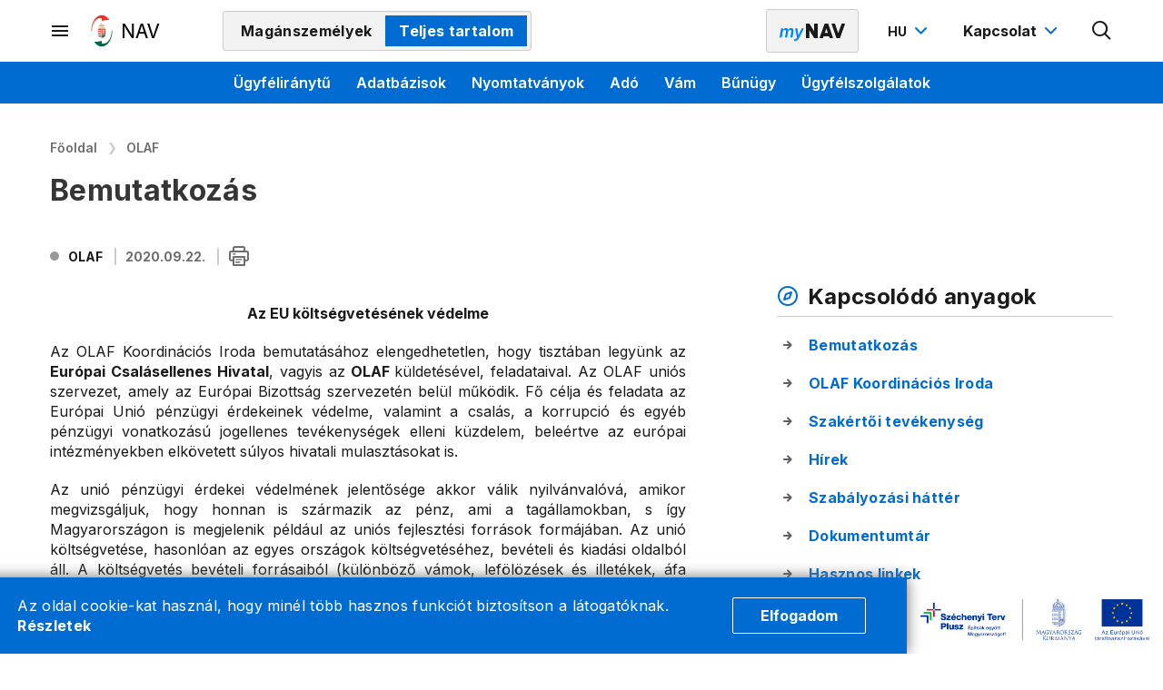

--- FILE ---
content_type: application/javascript;charset=UTF-8
request_url: https://nav.gov.hu/assets/site/modules_site/site/scripts/empty-breadcrumb.js
body_size: 637
content:
System.register("site/scripts/empty-breadcrumb.js", [], function (_export, _context) {
  "use strict";

  function run(container) {
    Array.from(document.querySelectorAll(".portlet.DynamicBreadcrumbPortlet")).forEach(function (content) {
      if (content.childNodes.length <= 1) {
        content.classList.add("empty");
      }
    });
  }

  _export("run", run);

  return {
    setters: [],
    execute: function () {}
  };
});

--- FILE ---
content_type: application/javascript;charset=UTF-8
request_url: https://nav.gov.hu/assets/default/modules_site/glossary/glossary.js
body_size: 3509
content:
System.register("glossary/glossary.js", ["clientData", "portal"], function (_export, _context) {
  "use strict";

  var clientData, httpClient, glossary, priorityMap, priorityList, explanationCache;

  function asyncGeneratorStep(gen, resolve, reject, _next, _throw, key, arg) { try { var info = gen[key](arg); var value = info.value; } catch (error) { reject(error); return; } if (info.done) { resolve(value); } else { Promise.resolve(value).then(_next, _throw); } }

  function _asyncToGenerator(fn) { return function () { var self = this, args = arguments; return new Promise(function (resolve, reject) { var gen = fn.apply(self, args); function _next(value) { asyncGeneratorStep(gen, resolve, reject, _next, _throw, "next", value); } function _throw(err) { asyncGeneratorStep(gen, resolve, reject, _next, _throw, "throw", err); } _next(undefined); }); }; }

  function escapeRegExp(term) {
    return term.replace(/[.*+\-?^${}()|[\]\\]/g, '\\$&').replace("&", "&amp;"); // $& means the whole matched string
  }
  /**
   * Szószedetet kezelő kliens oldali szolgáltatás.
   */


  function glossaryManager() {
    var containers = document.querySelectorAll('[data-glossary="true"]');
    /**@type {Map<GlossarySingleTerm, string>} */

    var replaceMap = new Map();
    var seed = 0;
    priorityList.forEach(function (priority) {
      var glossaries = priorityMap.get(priority);

      if (glossaries) {
        glossaries.forEach(function (glossary) {
          containers.forEach(function (container) {
            escapeRegExp(glossary.term);
            var regex = new RegExp("(?<![A-Za-z\xC0-\xD6\xD8-\xF6\xF8-\xFF])" + escapeRegExp(glossary.term).trim() + "(?![A-Za-z\xC0-\xD6\xD8-\xF6\xF8-\xFF])", "gmui");

            if (!replaceMap.has(glossary)) {
              replaceMap.set(glossary, "Glossary-" + ++seed + "-");
            }

            replaceHtmlTagText(container, "p", regex, replaceMap, glossary);
            replaceHtmlTagText(container, "span", regex, replaceMap, glossary);
            replaceHtmlTagText(container, "td", regex, replaceMap, glossary);
          });
        });
      }
    });
    replaceMap.forEach(function (placeholder, glossary) {
      containers.forEach(function (container) {
        container.innerHTML = container.innerHTML.replace(new RegExp(placeholder, "gmui"), "<span data-id='" + glossary.contentId + "' class='popover'><span class='popover-trigger'><strong>" + glossary.term + "</strong></span><span class='popover-content'></span></span>");
      });
    });
    var popovers = document.getElementsByClassName("popover");
    Array.from(popovers).forEach(function (
    /**@type HTMLElement*/
    popover) {
      var contentId = popover.getAttribute("data-id");
      var baseTheme = clientData.baseTheme;
      var trigger = popover.querySelector('.popover-trigger');

      if (!trigger || !contentId) {
        return;
      }

      var onMouseOver = /*#__PURE__*/function () {
        var _ref = _asyncToGenerator( /*#__PURE__*/regeneratorRuntime.mark(function _callee(
        /**@type Event*/
        e) {
          return regeneratorRuntime.wrap(function _callee$(_context2) {
            while (1) {
              switch (_context2.prev = _context2.next) {
                case 0:
                  e.stopPropagation();
                  trigger.removeEventListener('mouseover', onMouseOver);
                  _context2.next = 4;
                  return getExplanation(popover, contentId, baseTheme);

                case 4:
                  updatePosition(popover, popover);

                case 5:
                case "end":
                  return _context2.stop();
              }
            }
          }, _callee);
        }));

        return function onMouseOver(_x) {
          return _ref.apply(this, arguments);
        };
      }();

      var onMouseOverChangePosition = /*#__PURE__*/function () {
        var _ref2 = _asyncToGenerator( /*#__PURE__*/regeneratorRuntime.mark(function _callee2(
        /**@type Event*/
        e) {
          return regeneratorRuntime.wrap(function _callee2$(_context3) {
            while (1) {
              switch (_context3.prev = _context3.next) {
                case 0:
                  e.stopPropagation();
                  updatePosition(popover, popover);

                case 2:
                case "end":
                  return _context3.stop();
              }
            }
          }, _callee2);
        }));

        return function onMouseOverChangePosition(_x2) {
          return _ref2.apply(this, arguments);
        };
      }();

      trigger.addEventListener('mouseover', onMouseOver);
      trigger.addEventListener('click', onMouseOver);
      trigger.addEventListener('mouseover', onMouseOverChangePosition);
      trigger.addEventListener('click', onMouseOverChangePosition);
    });
  }

  function replaceHtmlTagText(container, tagName, regex, replaceMap, glossary) {
    var pTags = container.getElementsByTagName(tagName);

    if (pTags) {
      for (var tagIdx = 0; tagIdx < pTags.length; ++tagIdx) {
        var children = pTags[tagIdx].childNodes;

        if (children && children.length > 0) {
          // have children, so replace every data of them
          for (var childIdx = 0; childIdx < children.length; ++childIdx) {
            if (children[childIdx].data) {
              children[childIdx].data = children[childIdx].data.replaceAll(regex, replaceMap.get(glossary));
            }
          }
        } else {
          pTags[tagIdx].innerText = pTags[tagIdx].innerText.replaceAll(regex, replaceMap.get(glossary));
        }
      }
    }
  }

  function updatePosition(triggerElement, popover) {
    var popoverContent = popover.querySelector('.popover-content');
    var popoverRect = popoverContent.getBoundingClientRect();
    var triggerElementRect = triggerElement.getBoundingClientRect();
    var positions = ['is-popover-top', 'is-popover-left', 'is-popover-right', 'is-popover-bottom'];
    var currentPos = Array.from(popover.classList).find(function (a) {
      return positions.includes(a);
    }) || 'is-popover-top';
    var position = getPosition(popoverRect, triggerElementRect);

    if (position && "is-popover-" + position != currentPos) {
      popover.classList.remove(currentPos);
      popover.classList.add("is-popover-" + position);
    }
  }
  /** @type {Map<string, any>} */


  /**
   * 
   * @param {HTMLElement} popover 
   * @param {string} contentId 
   * @param {string} baseTheme 
   */
  function getExplanation(_x3, _x4, _x5) {
    return _getExplanation.apply(this, arguments);
  }

  function _getExplanation() {
    _getExplanation = _asyncToGenerator( /*#__PURE__*/regeneratorRuntime.mark(function _callee3(popover, contentId, baseTheme) {
      var popoverContent, response, res;
      return regeneratorRuntime.wrap(function _callee3$(_context4) {
        while (1) {
          switch (_context4.prev = _context4.next) {
            case 0:
              popover.classList.add("is-loading");
              popoverContent = popover.querySelector('.popover-content');
              response = explanationCache.get(contentId);

              if (!response) {
                response = httpClient.fetch("api/glossary/explanation", {
                  method: "POST",
                  headers: {
                    "content-type": "application/json"
                  },
                  body: JSON.stringify({
                    contentId: contentId,
                    baseTheme: baseTheme
                  })
                }).then(function (
                /** @type {any}*/
                res) {
                  return res.text();
                });
                explanationCache.set(contentId, response);
              }

              _context4.next = 6;
              return response;

            case 6:
              res = _context4.sent;

              if (res) {
                popover.classList.remove("is-loading");

                if (popoverContent) {
                  popoverContent.innerHTML = "<div class=\"popover-content-pos\"> " + res + " </div>";
                }
              }

            case 8:
            case "end":
              return _context4.stop();
          }
        }
      }, _callee3);
    }));
    return _getExplanation.apply(this, arguments);
  }

  function isPopoverTop(triggerElementRect, triggerelementXCenter, popoverWidth, windowWidth, popoverHeight) {
    // x pozícióhoz képest a popover kilóg e balra vagy jobbra 
    var isLeftOut = triggerelementXCenter - popoverWidth / 2 < 0;
    var isrightOut = triggerelementXCenter + popoverWidth / 2 > windowWidth; // kilóg e felül

    var isTopOut = triggerElementRect.top - popoverHeight < 0; // TOP: ha balra és jobbra nem lóg ki és topon elfér

    return !isLeftOut && !isrightOut && !isTopOut;
  }

  function isPopoverLeft(triggerElementRect, popoverWidth, popoverHeight, triggerelementYCenter) {
    // A trigger pozíciótól kilőg e balra
    var isLeftOut = triggerElementRect.left - popoverWidth < 0;
    var isTopOut = triggerelementYCenter - popoverHeight / 2 < 0; // LEFT: ha balra és top nem lóg ki és leften elfér

    return !isLeftOut && !isTopOut;
  }

  function isPopoverRight(triggerElementRect, popoverWidth, windowWidth, popoverHeight, triggerelementYCenter) {
    // A trigger pozíciótól kilóg e jobbra
    var isRightOut = triggerElementRect.left + triggerElementRect.width + popoverWidth > windowWidth;
    var isTopOut = triggerelementYCenter - popoverHeight / 2 < 0; // RIGT: ha jobbra se lóg és topra se akkor right

    return !isRightOut && !isTopOut;
  }

  function getPosition(popoverRect, triggerElementRect) {
    var windowWidth = Math.min(window.screen.width + window.scrollX, window.innerWidth || document.documentElement.clientWidth);
    var popoverWidth = popoverRect.width;
    var popoverHeight = popoverRect.height;
    var triggerelementXCenter = (window.scrollX + triggerElementRect.left + triggerElementRect.right) / 2;
    var triggerelementYCenter = (window.scrollY + triggerElementRect.top + triggerElementRect.bottom) / 2;
    var isTop = isPopoverTop(triggerElementRect, triggerelementXCenter, popoverWidth, windowWidth, popoverHeight);
    var isLeft = isPopoverLeft(triggerElementRect, popoverWidth, popoverHeight, triggerelementYCenter);
    var isRight = isPopoverRight(triggerElementRect, popoverWidth, windowWidth, popoverHeight, triggerelementYCenter);

    if (isTop) {
      return 'top';
    } else if (isLeft) {
      return 'left';
    } else if (isRight) {
      return 'right';
    } else {
      return 'bottom';
    }
  }

  _export("glossaryManager", glossaryManager);

  return {
    setters: [function (_clientData) {
      clientData = _clientData.default;
    }, function (_portal) {
      httpClient = _portal.httpClient;
    }],
    execute: function () {
      /**
       * @typedef Glossary
       * @property {number} contentId
       * @property {string[]} terms
       */

      /**@type {Glossary[]} */
      glossary = clientData.glossary || [];
      /**
       * @typedef GlossarySingleTerm
       * @property {number} contentId
       * @property {string} term
       */

      /**@type Map<number, GlossarySingleTerm[]> */

      priorityMap = new Map();
      glossary.forEach(function (glossary) {
        glossary.terms.forEach(function (term) {
          var priority = term.length;

          if (!priorityMap.has(priority)) {
            priorityMap.set(priority, []);
          }

          priorityMap.get(priority).push({
            contentId: glossary.contentId,
            term: term
          });
        });
      });
      priorityList = Array.from(priorityMap.keys()).sort(function (a, b) {
        return b - a;
      });
      explanationCache = new Map();
      ;
      glossaryManager();
    }
  };
});

--- FILE ---
content_type: application/javascript;charset=UTF-8
request_url: https://nav.gov.hu/assets/site/modules_site/site/scripts/mode-switcher-coloring.js
body_size: 706
content:
System.register("site/scripts/mode-switcher-coloring.js", [], function (_export, _context) {
  "use strict";

  function run(container) {
    window.setTimeout(function () {
      var notification = container.querySelector(".notification");

      if (notification != null) {
        var modes = notification.closest('.dokk-container').querySelector('#header-section .header-top .header-top-left .StaticContentPortlet .view-switch');

        if (modes != null) {
          modes.classList.add('has-notification');
        }
      }
    }, 200);
  }

  _export("run", run);

  return {
    setters: [],
    execute: function () {}
  };
});

--- FILE ---
content_type: application/javascript;charset=UTF-8
request_url: https://nav.gov.hu/assets/site/modules_site/share/share.js
body_size: 687
content:
System.register("share/share.js", [], function (_export, _context) {
  "use strict";

  function run(container) {
    var contentUrl = container.getAttribute("href");
    container.addEventListener("click", function (e) {
      e.preventDefault();
      var shareWindow = window.open(contentUrl, 'share', 'width=635,height=550,toolbar=0,location=0,directories=0,status=0,menuBar=0,scrollBars=1,resizable=0');
      shareWindow.focus();
    });
  }

  _export("run", run);

  return {
    setters: [],
    execute: function () {}
  };
});

--- FILE ---
content_type: application/javascript;charset=UTF-8
request_url: https://nav.gov.hu/assets/site/modules_site/display-mode-notifier/index.jsx
body_size: 1710
content:
System.register("display-mode-notifier/index.jsx", ["react", "react-dom", "portal", "clientData"], function (_export, _context) {
  "use strict";

  var React, useCallback, useMemo, useState, ReactDOM, translate, clientData, PREFIX;

  function asyncGeneratorStep(gen, resolve, reject, _next, _throw, key, arg) { try { var info = gen[key](arg); var value = info.value; } catch (error) { reject(error); return; } if (info.done) { resolve(value); } else { Promise.resolve(value).then(_next, _throw); } }

  function _asyncToGenerator(fn) { return function () { var self = this, args = arguments; return new Promise(function (resolve, reject) { var gen = fn.apply(self, args); function _next(value) { asyncGeneratorStep(gen, resolve, reject, _next, _throw, "next", value); } function _throw(err) { asyncGeneratorStep(gen, resolve, reject, _next, _throw, "throw", err); } _next(undefined); }); }; }

  function isAnyDisplayModeMatch(activeDisplayModes, userCategories) {
    if (!(userCategories != null && userCategories.length)) {
      return false;
    }

    return userCategories.some(function (userCategory) {
      return activeDisplayModes.includes(PREFIX + userCategory);
    });
  }

  function DisplayModeNotifier(_ref) {
    var _ref$activeDisplayMod = _ref.activeDisplayModes,
        activeDisplayModes = _ref$activeDisplayMod === void 0 ? [] : _ref$activeDisplayMod,
        userCategories = _ref.userCategories;

    var _useState = useState(!isAnyDisplayModeMatch(activeDisplayModes, userCategories)),
        state = _useState[0],
        setState = _useState[1];

    var close = useCallback(function () {
      setState(false);
    }, [state]);
    var message = useMemo(function () {
      return translate('js.displayMode.notification', {
        actualDisplayModes: activeDisplayModes == null ? void 0 : activeDisplayModes.map(function (mode) {
          return translate('js.displayMode.' + mode.replace(PREFIX, ''));
        }).join(','),
        userCategories: (userCategories == null ? void 0 : userCategories.map(function (category) {
          return translate('js.displayMode.' + category);
        }).join(',')) || translate('js.displayMode.full')
      });
    }, []);

    if (!state) {
      return null;
    }

    return /*#__PURE__*/React.createElement("div", {
      className: "notification is-success is-alert"
    }, /*#__PURE__*/React.createElement("i", {
      className: "with-icon icon-alert"
    }), /*#__PURE__*/React.createElement("div", {
      className: "notification-content ml-4"
    }, message), /*#__PURE__*/React.createElement("button", {
      className: "delete",
      onClick: close
    }));
  }

  function run(_x) {
    return _run.apply(this, arguments);
  }

  function _run() {
    _run = _asyncToGenerator( /*#__PURE__*/regeneratorRuntime.mark(function _callee(container) {
      var userCategories, activeDisplayModes;
      return regeneratorRuntime.wrap(function _callee$(_context2) {
        while (1) {
          switch (_context2.prev = _context2.next) {
            case 0:
              userCategories = clientData.userCategories, activeDisplayModes = clientData.activeDisplayModes;

              if (!(!(activeDisplayModes != null && activeDisplayModes.length) || !activeDisplayModes[0].length)) {
                _context2.next = 3;
                break;
              }

              return _context2.abrupt("return");

            case 3:
              ReactDOM.render( /*#__PURE__*/React.createElement(DisplayModeNotifier, {
                activeDisplayModes: activeDisplayModes,
                userCategories: userCategories
              }), container);

            case 4:
            case "end":
              return _context2.stop();
          }
        }
      }, _callee);
    }));
    return _run.apply(this, arguments);
  }

  _export("run", run);

  return {
    setters: [function (_react) {
      React = _react.default;
      useCallback = _react.useCallback;
      useMemo = _react.useMemo;
      useState = _react.useState;
    }, function (_reactDom) {
      ReactDOM = _reactDom.default;
    }, function (_portal) {
      translate = _portal.translate;
    }, function (_clientData) {
      clientData = _clientData.default;
    }],
    execute: function () {
      PREFIX = 'userCategory#';
    }
  };
});